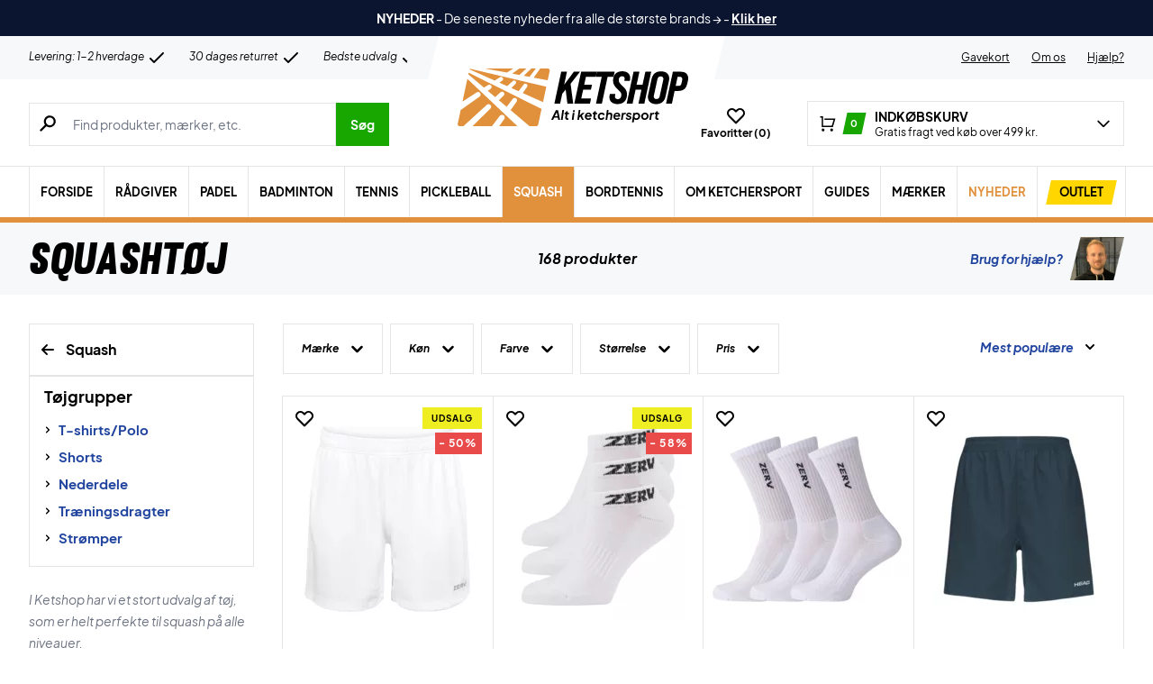

--- FILE ---
content_type: text/html; charset=UTF-8
request_url: https://ketshop.dk/wp-admin/admin-ajax.php
body_size: -428
content:
{"wcStoreNonce":"faee8df8ab"}

--- FILE ---
content_type: text/html; charset=UTF-8
request_url: https://ketshop.dk/wp-admin/admin-ajax.php
body_size: -358
content:
{" Adidas":4," Falke":18," Forza":23," Head":51," Nike":2," RSL":7," Victor":33," Wilson":12," Yonex":3," ZERV":15}

--- FILE ---
content_type: text/html; charset=UTF-8
request_url: https://ketshop.dk/wp-admin/admin-ajax.php
body_size: -710
content:
{" Herre":56," Dame":62," Unisex":29," Junior":22}

--- FILE ---
content_type: text/html; charset=UTF-8
request_url: https://ketshop.dk/wp-admin/admin-ajax.php
body_size: -628
content:
{" Beige":2," Bl\u00e5":14," Gr\u00e5":4," Gr\u00f8n":6," Gul":2," Hvid":52," Lilla":1," Lysebl\u00e5":1," Lysegr\u00e5":3," Lyser\u00f8d":2," M\u00f8rkebl\u00e5 (Navy)":35," M\u00f8rkegr\u00f8n":2," R\u00f8d":5," Sort":45}

--- FILE ---
content_type: text/html; charset=UTF-8
request_url: https://ketshop.dk/wp-admin/admin-ajax.php
body_size: -653
content:
{" XXS":1," XS":52," S":55," M":37," L":55," XL":63," XXL":52," XXXL":24," 6 \u00e5r":2," 6-8 \u00e5r":2," 7-8 \u00e5r":4," 8 \u00e5r":9," 9-10 \u00e5r":2," 10 \u00e5r":9," 10-12 \u00e5r":1," 11-12 \u00e5r":1," 12 \u00e5r":9," 13-14 \u00e5r":1," 14 \u00e5r":12," 14-16 \u00e5r":1," 16 \u00e5r":6}

--- FILE ---
content_type: text/html; charset=UTF-8
request_url: https://app.herodesk.io/channels/chat/find-widget?wid=f3907f21b9807a&language=en-US@posix
body_size: 1895
content:
{"mqttServer":"wss:\/\/emqx1.app.herodesk.io","mqttPort":8084,"jwtToken":"eyJ0eXAiOiJKV1QiLCJhbGciOiJIUzI1NiJ9.eyJpYXQiOjE3NjkxNDQ1NzAsImlzcyI6ImFwcC5oZXJvZGVzay5pbyIsImV4cCI6MTc2OTE4Nzc3MCwic3ViIjpudWxsLCJhY2wiOnsic3ViIjpbImNoYXQvZjM5MDdmMjFiOTgwN2EvIyJdLCJwdWIiOlsiY2hhdC9mMzkwN2YyMWI5ODA3YS8jIl19fQ.dv-N7Jpw30qGRqMFhwj8pmTSnueBWkawGLDieqVJN6E","name":"Ketshop-dk-livechat","options":{"icon":"chat-herodesk.png","icon_message":"Skriv","icon_position":2,"icon_background_color":"#ffffff","icon_text_color":"#1F2937","opening_hours":{"1":{"open":"08:00","close":"15:00"},"2":{"open":"08:00","close":"15:00"},"3":{"open":"08:00","close":"15:00"},"4":{"open":"08:00","close":"15:00"},"5":{"open":"08:00","close":"15:00"},"6":{"open":"00:00","close":"00:00"},"7":{"open":"00:00","close":"00:00"}},"open_now":false,"hide_outside_opening_hours":false,"ai_agent_available_outside_hours":false,"hide_branding":false,"require_email":false,"expected_reply_time":1,"header_background":"#f6b26b","notification_sound":"\/notification-new-message.mp3","display":"both","language":"en-US","faq_enabled":false,"agent_deployed":false,"original_open_now":false,"original_expected_reply_time":1,"messages":{"attached_file":"Attached file","welcome":"Velkommen til Ketshop! Vores medarbejdere sidder klar til at hj\u00e6lpe dig og besvare dine sp\u00f8rgsm\u00e5l.","welcome_back":"*name* \ud83d\udc4b<br \/>Welcome back!","expected_reply_time":"We will be back later today at 08:00.","original_expected_reply_time":"We will be back later today at 08:00.","move_to_email_header":"Copy to e-mail","move_to_email_text":"If you move this conversation to e-mail, you can continue the conversation both here and via e-mail.","not_online_message1":"Hej! Tak for din besked. Vi er desv\u00e6rre ikke online i \u00f8jeblikket, men vi vender tilbage til dig hurtigst muligt, s\u00e5 snart vi er tilbage p\u00e5 chatten. Vores \u00e5bningstider er: Mandag\u2013torsdag: 8.00\u201316.00 & Fredag: 8.00\u201315.00 - Vi gl\u00e6der os til at hj\u00e6lpe dig!","offline_move_to_email_text":"If you don't want to wait here for our reply, you can receive it via e-mail also.","offline_move_to_email_button":"Receive reply via E-mail","send_new_message":"Send us a new message","type_message_placeholder":"Type message and hit Enter to send...","verification_code":"Verification code","verification_pending":"It looks like we've talked before. We just need to verify your email address before we can continue. Please enter the code we sent you below.","let_us_know_who_you_are":"Let us know who you are.","require_email_text":"Hi there \ud83d\udc4b Please enter your details below to contact us.","enter_details_below":"Please enter your details below to receive a reply via e-mail:","chat_moved_to_email":"If it takes more than 10 minutes to reply or you leave our website before we reply, you will receive it both here and on your e-mail.","contact_info_updated":"Thanks *name*! We have saved your information.","error_uploading_file":"Error uploading file. Please contact us via e-mail.","conversation_closed":"This conversation is closed.","conversation_closed_confirm":"Are you sure you want to end this conversation?","end_chat":"End chat","close_widget":"Close chat window","email":"E-mail","message":"Message","firstname":"Firstname","hi":"Hi","hi_there":"Hi there","lastname":"Lastname","submit":"Submit","nudge_yes":"Yes!","nudge_no":"No, not quite.","nudge_followup_text":"Would you like to ask again or transfer to a human agent?","nudge_followup_transfer":"Transfer to human","nudge_followup_ask_more":"Ask more","conversation_closed_inline":"The conversation has been closed.","branding_text":"Live chat by Herodesk.io","sender_name_text":"You"},"agents":{"1":{"firstname":"Jonas","avatar":"https:\/\/zerv-aps.app.herodesk.io\/uploads\/367da005-dcc0-11f0-b2d7-860000514b73.jpg"},"3":{"firstname":"Frederik","avatar":"https:\/\/zerv-aps.app.herodesk.io\/uploads\/16b57c2a-da4f-11f0-9c20-860000514b73.png"}}}}

--- FILE ---
content_type: text/html; charset=UTF-8
request_url: https://app.herodesk.io/channels/chat/find-widget?wid=f3907f21b9807a&language=en-US@posix&_=1769144570127
body_size: 1896
content:
{"mqttServer":"wss:\/\/emqx1.app.herodesk.io","mqttPort":8084,"jwtToken":"eyJ0eXAiOiJKV1QiLCJhbGciOiJIUzI1NiJ9.eyJpYXQiOjE3NjkxNDQ1NzAsImlzcyI6ImFwcC5oZXJvZGVzay5pbyIsImV4cCI6MTc2OTE4Nzc3MCwic3ViIjpudWxsLCJhY2wiOnsic3ViIjpbImNoYXQvZjM5MDdmMjFiOTgwN2EvIyJdLCJwdWIiOlsiY2hhdC9mMzkwN2YyMWI5ODA3YS8jIl19fQ.dv-N7Jpw30qGRqMFhwj8pmTSnueBWkawGLDieqVJN6E","name":"Ketshop-dk-livechat","options":{"icon":"chat-herodesk.png","icon_message":"Skriv","icon_position":2,"icon_background_color":"#ffffff","icon_text_color":"#1F2937","opening_hours":{"1":{"open":"08:00","close":"15:00"},"2":{"open":"08:00","close":"15:00"},"3":{"open":"08:00","close":"15:00"},"4":{"open":"08:00","close":"15:00"},"5":{"open":"08:00","close":"15:00"},"6":{"open":"00:00","close":"00:00"},"7":{"open":"00:00","close":"00:00"}},"open_now":false,"hide_outside_opening_hours":false,"ai_agent_available_outside_hours":false,"hide_branding":false,"require_email":false,"expected_reply_time":1,"header_background":"#f6b26b","notification_sound":"\/notification-new-message.mp3","display":"both","language":"en-US","faq_enabled":false,"agent_deployed":false,"original_open_now":false,"original_expected_reply_time":1,"messages":{"attached_file":"Attached file","welcome":"Velkommen til Ketshop! Vores medarbejdere sidder klar til at hj\u00e6lpe dig og besvare dine sp\u00f8rgsm\u00e5l.","welcome_back":"*name* \ud83d\udc4b<br \/>Welcome back!","expected_reply_time":"We will be back later today at 08:00.","original_expected_reply_time":"We will be back later today at 08:00.","move_to_email_header":"Copy to e-mail","move_to_email_text":"If you move this conversation to e-mail, you can continue the conversation both here and via e-mail.","not_online_message1":"Hej! Tak for din besked. Vi er desv\u00e6rre ikke online i \u00f8jeblikket, men vi vender tilbage til dig hurtigst muligt, s\u00e5 snart vi er tilbage p\u00e5 chatten. Vores \u00e5bningstider er: Mandag\u2013torsdag: 8.00\u201316.00 & Fredag: 8.00\u201315.00 - Vi gl\u00e6der os til at hj\u00e6lpe dig!","offline_move_to_email_text":"If you don't want to wait here for our reply, you can receive it via e-mail also.","offline_move_to_email_button":"Receive reply via E-mail","send_new_message":"Send us a new message","type_message_placeholder":"Type message and hit Enter to send...","verification_code":"Verification code","verification_pending":"It looks like we've talked before. We just need to verify your email address before we can continue. Please enter the code we sent you below.","let_us_know_who_you_are":"Let us know who you are.","require_email_text":"Hi there \ud83d\udc4b Please enter your details below to contact us.","enter_details_below":"Please enter your details below to receive a reply via e-mail:","chat_moved_to_email":"If it takes more than 10 minutes to reply or you leave our website before we reply, you will receive it both here and on your e-mail.","contact_info_updated":"Thanks *name*! We have saved your information.","error_uploading_file":"Error uploading file. Please contact us via e-mail.","conversation_closed":"This conversation is closed.","conversation_closed_confirm":"Are you sure you want to end this conversation?","end_chat":"End chat","close_widget":"Close chat window","email":"E-mail","message":"Message","firstname":"Firstname","hi":"Hi","hi_there":"Hi there","lastname":"Lastname","submit":"Submit","nudge_yes":"Yes!","nudge_no":"No, not quite.","nudge_followup_text":"Would you like to ask again or transfer to a human agent?","nudge_followup_transfer":"Transfer to human","nudge_followup_ask_more":"Ask more","conversation_closed_inline":"The conversation has been closed.","branding_text":"Live chat by Herodesk.io","sender_name_text":"You"},"agents":{"3":{"firstname":"Frederik","avatar":"https:\/\/zerv-aps.app.herodesk.io\/uploads\/16b57c2a-da4f-11f0-9c20-860000514b73.png"},"1":{"firstname":"Jonas","avatar":"https:\/\/zerv-aps.app.herodesk.io\/uploads\/367da005-dcc0-11f0-b2d7-860000514b73.jpg"}}}}

--- FILE ---
content_type: application/javascript; charset=utf-8
request_url: https://ketshop.dk/wp-content/cache/min/1/wp-content/themes/zerv-wptheme/dist/js/vendor/alpine-focus-3151.js?ver=1769089275
body_size: 4701
content:
(()=>{var _=["input","select","textarea","a[href]","button","[tabindex]:not(slot)","audio[controls]","video[controls]",'[contenteditable]:not([contenteditable="false"])',"details>summary:first-of-type","details"],k=_.join(","),K=typeof Element>"u",N=K?function(){}:Element.prototype.matches||Element.prototype.msMatchesSelector||Element.prototype.webkitMatchesSelector,B=!K&&Element.prototype.getRootNode?function(i){return i.getRootNode()}:function(i){return i.ownerDocument},V=function(e,t,a){var n=Array.prototype.slice.apply(e.querySelectorAll(k));return t&&N.call(e,k)&&n.unshift(e),n=n.filter(a),n},$=function i(e,t,a){for(var n=[],r=Array.from(e);r.length;){var s=r.shift();if(s.tagName==="SLOT"){var l=s.assignedElements(),m=l.length?l:s.children,p=i(m,!0,a);a.flatten?n.push.apply(n,p):n.push({scope:s,candidates:p})}else{var v=N.call(s,k);v&&a.filter(s)&&(t||!e.includes(s))&&n.push(s);var h=s.shadowRoot||typeof a.getShadowRoot=="function"&&a.getShadowRoot(s),y=!a.shadowRootFilter||a.shadowRootFilter(s);if(h&&y){var F=i(h===!0?s.children:h.children,!0,a);a.flatten?n.push.apply(n,F):n.push({scope:s,candidates:F})}else r.unshift.apply(r,s.children)}}return n},Y=function(e,t){return e.tabIndex<0&&(t||/^(AUDIO|VIDEO|DETAILS)$/.test(e.tagName)||e.isContentEditable)&&isNaN(parseInt(e.getAttribute("tabindex"),10))?0:e.tabIndex},se=function(e,t){return e.tabIndex===t.tabIndex?e.documentOrder-t.documentOrder:e.tabIndex-t.tabIndex},Z=function(e){return e.tagName==="INPUT"},ce=function(e){return Z(e)&&e.type==="hidden"},le=function(e){var t=e.tagName==="DETAILS"&&Array.prototype.slice.apply(e.children).some(function(a){return a.tagName==="SUMMARY"});return t},fe=function(e,t){for(var a=0;a<e.length;a++)if(e[a].checked&&e[a].form===t)return e[a]},de=function(e){if(!e.name)return!0;var t=e.form||B(e),a=function(l){return t.querySelectorAll('input[type="radio"][name="'+l+'"]')},n;if(typeof window<"u"&&typeof window.CSS<"u"&&typeof window.CSS.escape=="function")n=a(window.CSS.escape(e.name));else try{n=a(e.name)}catch(s){return console.error("Looks like you have a radio button with a name attribute containing invalid CSS selector characters and need the CSS.escape polyfill: %s",s.message),!1}var r=fe(n,e.form);return!r||r===e},be=function(e){return Z(e)&&e.type==="radio"},ve=function(e){return be(e)&&!de(e)},W=function(e){var t=e.getBoundingClientRect(),a=t.width,n=t.height;return a===0&&n===0},he=function(e,t){var a=t.displayCheck,n=t.getShadowRoot;if(getComputedStyle(e).visibility==="hidden")return!0;var r=N.call(e,"details>summary:first-of-type"),s=r?e.parentElement:e;if(N.call(s,"details:not([open]) *"))return!0;var l=B(e).host,m=l?.ownerDocument.contains(l)||e.ownerDocument.contains(e);if(!a||a==="full"){if(typeof n=="function"){for(var p=e;e;){var v=e.parentElement,h=B(e);if(v&&!v.shadowRoot&&n(v)===!0)return W(e);e.assignedSlot?e=e.assignedSlot:!v&&h!==e.ownerDocument?e=h.host:e=v}e=p}if(m)return!e.getClientRects().length}else if(a==="non-zero-area")return W(e);return!1},pe=function(e){if(/^(INPUT|BUTTON|SELECT|TEXTAREA)$/.test(e.tagName))for(var t=e.parentElement;t;){if(t.tagName==="FIELDSET"&&t.disabled){for(var a=0;a<t.children.length;a++){var n=t.children.item(a);if(n.tagName==="LEGEND")return N.call(t,"fieldset[disabled] *")?!0:!n.contains(e)}return!0}t=t.parentElement}return!1},I=function(e,t){return!(t.disabled||ce(t)||he(t,e)||le(t)||pe(t))},G=function(e,t){return!(ve(t)||Y(t)<0||!I(e,t))},ge=function(e){var t=parseInt(e.getAttribute("tabindex"),10);return!!(isNaN(t)||t>=0)},me=function i(e){var t=[],a=[];return e.forEach(function(n,r){var s=!!n.scope,l=s?n.scope:n,m=Y(l,s),p=s?i(n.candidates):l;m===0?s?t.push.apply(t,p):t.push(l):a.push({documentOrder:r,tabIndex:m,item:n,isScope:s,content:p})}),a.sort(se).reduce(function(n,r){return r.isScope?n.push.apply(n,r.content):n.push(r.content),n},[]).concat(t)},z=function(e,t){t=t||{};var a;return t.getShadowRoot?a=$([e],t.includeContainer,{filter:G.bind(null,t),flatten:!1,getShadowRoot:t.getShadowRoot,shadowRootFilter:ge}):a=V(e,t.includeContainer,G.bind(null,t)),me(a)},x=function(e,t){t=t||{};var a;return t.getShadowRoot?a=$([e],t.includeContainer,{filter:I.bind(null,t),flatten:!0,getShadowRoot:t.getShadowRoot}):a=V(e,t.includeContainer,I.bind(null,t)),a},A=function(e,t){if(t=t||{},!e)throw new Error("No node provided");return N.call(e,k)===!1?!1:G(t,e)},ye=_.concat("iframe").join(","),R=function(e,t){if(t=t||{},!e)throw new Error("No node provided");return N.call(e,ye)===!1?!1:I(t,e)};function Q(i,e){var t=Object.keys(i);if(Object.getOwnPropertySymbols){var a=Object.getOwnPropertySymbols(i);e&&(a=a.filter(function(n){return Object.getOwnPropertyDescriptor(i,n).enumerable})),t.push.apply(t,a)}return t}function X(i){for(var e=1;e<arguments.length;e++){var t=arguments[e]!=null?arguments[e]:{};e%2?Q(Object(t),!0).forEach(function(a){we(i,a,t[a])}):Object.getOwnPropertyDescriptors?Object.defineProperties(i,Object.getOwnPropertyDescriptors(t)):Q(Object(t)).forEach(function(a){Object.defineProperty(i,a,Object.getOwnPropertyDescriptor(t,a))})}return i}function we(i,e,t){return e in i?Object.defineProperty(i,e,{value:t,enumerable:!0,configurable:!0,writable:!0}):i[e]=t,i}var J=function(){var i=[];return{activateTrap:function(t){if(i.length>0){var a=i[i.length-1];a!==t&&a.pause()}var n=i.indexOf(t);n===-1||i.splice(n,1),i.push(t)},deactivateTrap:function(t){var a=i.indexOf(t);a!==-1&&i.splice(a,1),i.length>0&&i[i.length-1].unpause()}}}(),Te=function(e){return e.tagName&&e.tagName.toLowerCase()==="input"&&typeof e.select=="function"},Fe=function(e){return e.key==="Escape"||e.key==="Esc"||e.keyCode===27},Se=function(e){return e.key==="Tab"||e.keyCode===9},ee=function(e){return setTimeout(e,0)},te=function(e,t){var a=-1;return e.every(function(n,r){return t(n)?(a=r,!1):!0}),a},O=function(e){for(var t=arguments.length,a=new Array(t>1?t-1:0),n=1;n<t;n++)a[n-1]=arguments[n];return typeof e=="function"?e.apply(void 0,a):e},L=function(e){return e.target.shadowRoot&&typeof e.composedPath=="function"?e.composedPath()[0]:e.target},re=function(e,t){var a=t?.document||document,n=X({returnFocusOnDeactivate:!0,escapeDeactivates:!0,delayInitialFocus:!0},t),r={containers:[],containerGroups:[],tabbableGroups:[],nodeFocusedBeforeActivation:null,mostRecentlyFocusedNode:null,active:!1,paused:!1,delayInitialFocusTimer:void 0},s,l=function(o,u,c){return o&&o[u]!==void 0?o[u]:n[c||u]},m=function(o){return r.containerGroups.findIndex(function(u){var c=u.container,b=u.tabbableNodes;return c.contains(o)||b.find(function(f){return f===o})})},p=function(o){var u=n[o];if(typeof u=="function"){for(var c=arguments.length,b=new Array(c>1?c-1:0),f=1;f<c;f++)b[f-1]=arguments[f];u=u.apply(void 0,b)}if(u===!0&&(u=void 0),!u){if(u===void 0||u===!1)return u;throw new Error("`".concat(o,"` was specified but was not a node, or did not return a node"))}var g=u;if(typeof u=="string"&&(g=a.querySelector(u),!g))throw new Error("`".concat(o,"` as selector refers to no known node"));return g},v=function(){var o=p("initialFocus");if(o===!1)return!1;if(o===void 0)if(m(a.activeElement)>=0)o=a.activeElement;else{var u=r.tabbableGroups[0],c=u&&u.firstTabbableNode;o=c||p("fallbackFocus")}if(!o)throw new Error("Your focus-trap needs to have at least one focusable element");return o},h=function(){if(r.containerGroups=r.containers.map(function(o){var u=z(o,n.tabbableOptions),c=x(o,n.tabbableOptions);return{container:o,tabbableNodes:u,focusableNodes:c,firstTabbableNode:u.length>0?u[0]:null,lastTabbableNode:u.length>0?u[u.length-1]:null,nextTabbableNode:function(f){var g=arguments.length>1&&arguments[1]!==void 0?arguments[1]:!0,T=c.findIndex(function(E){return E===f});if(!(T<0))return g?c.slice(T+1).find(function(E){return A(E,n.tabbableOptions)}):c.slice(0,T).reverse().find(function(E){return A(E,n.tabbableOptions)})}}}),r.tabbableGroups=r.containerGroups.filter(function(o){return o.tabbableNodes.length>0}),r.tabbableGroups.length<=0&&!p("fallbackFocus"))throw new Error("Your focus-trap must have at least one container with at least one tabbable node in it at all times")},y=function d(o){if(o!==!1&&o!==a.activeElement){if(!o||!o.focus){d(v());return}o.focus({preventScroll:!!n.preventScroll}),r.mostRecentlyFocusedNode=o,Te(o)&&o.select()}},F=function(o){var u=p("setReturnFocus",o);return u||(u===!1?!1:o)},S=function(o){var u=L(o);if(!(m(u)>=0)){if(O(n.clickOutsideDeactivates,o)){s.deactivate({returnFocus:n.returnFocusOnDeactivate&&!R(u,n.tabbableOptions)});return}O(n.allowOutsideClick,o)||o.preventDefault()}},D=function(o){var u=L(o),c=m(u)>=0;c||u instanceof Document?c&&(r.mostRecentlyFocusedNode=u):(o.stopImmediatePropagation(),y(r.mostRecentlyFocusedNode||v()))},w=function(o){var u=L(o);h();var c=null;if(r.tabbableGroups.length>0){var b=m(u),f=b>=0?r.containerGroups[b]:void 0;if(b<0)o.shiftKey?c=r.tabbableGroups[r.tabbableGroups.length-1].lastTabbableNode:c=r.tabbableGroups[0].firstTabbableNode;else if(o.shiftKey){var g=te(r.tabbableGroups,function(P){var j=P.firstTabbableNode;return u===j});if(g<0&&(f.container===u||R(u,n.tabbableOptions)&&!A(u,n.tabbableOptions)&&!f.nextTabbableNode(u,!1))&&(g=b),g>=0){var T=g===0?r.tabbableGroups.length-1:g-1,E=r.tabbableGroups[T];c=E.lastTabbableNode}}else{var C=te(r.tabbableGroups,function(P){var j=P.lastTabbableNode;return u===j});if(C<0&&(f.container===u||R(u,n.tabbableOptions)&&!A(u,n.tabbableOptions)&&!f.nextTabbableNode(u))&&(C=b),C>=0){var oe=C===r.tabbableGroups.length-1?0:C+1,ue=r.tabbableGroups[oe];c=ue.firstTabbableNode}}}else c=p("fallbackFocus");c&&(o.preventDefault(),y(c))},M=function(o){if(Fe(o)&&O(n.escapeDeactivates,o)!==!1){o.preventDefault(),s.deactivate();return}if(Se(o)){w(o);return}},q=function(o){var u=L(o);m(u)>=0||O(n.clickOutsideDeactivates,o)||O(n.allowOutsideClick,o)||(o.preventDefault(),o.stopImmediatePropagation())},H=function(){if(r.active)return J.activateTrap(s),r.delayInitialFocusTimer=n.delayInitialFocus?ee(function(){y(v())}):y(v()),a.addEventListener("focusin",D,!0),a.addEventListener("mousedown",S,{capture:!0,passive:!1}),a.addEventListener("touchstart",S,{capture:!0,passive:!1}),a.addEventListener("click",q,{capture:!0,passive:!1}),a.addEventListener("keydown",M,{capture:!0,passive:!1}),s},U=function(){if(r.active)return a.removeEventListener("focusin",D,!0),a.removeEventListener("mousedown",S,!0),a.removeEventListener("touchstart",S,!0),a.removeEventListener("click",q,!0),a.removeEventListener("keydown",M,!0),s};return s={get active(){return r.active},get paused(){return r.paused},activate:function(o){if(r.active)return this;var u=l(o,"onActivate"),c=l(o,"onPostActivate"),b=l(o,"checkCanFocusTrap");b||h(),r.active=!0,r.paused=!1,r.nodeFocusedBeforeActivation=a.activeElement,u&&u();var f=function(){b&&h(),H(),c&&c()};return b?(b(r.containers.concat()).then(f,f),this):(f(),this)},deactivate:function(o){if(!r.active)return this;var u=X({onDeactivate:n.onDeactivate,onPostDeactivate:n.onPostDeactivate,checkCanReturnFocus:n.checkCanReturnFocus},o);clearTimeout(r.delayInitialFocusTimer),r.delayInitialFocusTimer=void 0,U(),r.active=!1,r.paused=!1,J.deactivateTrap(s);var c=l(u,"onDeactivate"),b=l(u,"onPostDeactivate"),f=l(u,"checkCanReturnFocus"),g=l(u,"returnFocus","returnFocusOnDeactivate");c&&c();var T=function(){ee(function(){g&&y(F(r.nodeFocusedBeforeActivation)),b&&b()})};return g&&f?(f(F(r.nodeFocusedBeforeActivation)).then(T,T),this):(T(),this)},pause:function(){return r.paused||!r.active?this:(r.paused=!0,U(),this)},unpause:function(){return!r.paused||!r.active?this:(r.paused=!1,h(),H(),this)},updateContainerElements:function(o){var u=[].concat(o).filter(Boolean);return r.containers=u.map(function(c){return typeof c=="string"?a.querySelector(c):c}),r.active&&h(),this}},s.updateContainerElements(e),s};function ne(i){let e,t;window.addEventListener("focusin",()=>{e=t,t=document.activeElement}),i.magic("focus",a=>{let n=a;return{__noscroll:!1,__wrapAround:!1,within(r){return n=r,this},withoutScrolling(){return this.__noscroll=!0,this},noscroll(){return this.__noscroll=!0,this},withWrapAround(){return this.__wrapAround=!0,this},wrap(){return this.withWrapAround()},focusable(r){return R(r)},previouslyFocused(){return e},lastFocused(){return e},focused(){return t},focusables(){return Array.isArray(n)?n:x(n,{displayCheck:"none"})},all(){return this.focusables()},isFirst(r){let s=this.all();return s[0]&&s[0].isSameNode(r)},isLast(r){let s=this.all();return s.length&&s.slice(-1)[0].isSameNode(r)},getFirst(){return this.all()[0]},getLast(){return this.all().slice(-1)[0]},getNext(){let r=this.all(),s=document.activeElement;if(r.indexOf(s)!==-1)return this.__wrapAround&&r.indexOf(s)===r.length-1?r[0]:r[r.indexOf(s)+1]},getPrevious(){let r=this.all(),s=document.activeElement;if(r.indexOf(s)!==-1)return this.__wrapAround&&r.indexOf(s)===0?r.slice(-1)[0]:r[r.indexOf(s)-1]},first(){this.focus(this.getFirst())},last(){this.focus(this.getLast())},next(){this.focus(this.getNext())},previous(){this.focus(this.getPrevious())},prev(){return this.previous()},focus(r){r&&setTimeout(()=>{r.hasAttribute("tabindex")||r.setAttribute("tabindex","0"),r.focus({preventScroll:this.__noscroll})})}}}),i.directive("trap",i.skipDuringClone((a,{expression:n,modifiers:r},{effect:s,evaluateLater:l,cleanup:m})=>{let p=l(n),v=!1,h={escapeDeactivates:!1,allowOutsideClick:!0,fallbackFocus:()=>a},y=()=>{};if(r.includes("noautofocus"))h.initialFocus=!1;else{let w=a.querySelector("[autofocus]");w&&(h.initialFocus=w)}r.includes("inert")&&(h.onPostActivate=()=>{i.nextTick(()=>{y=ae(a)})});let F=re(a,h),S=()=>{},D=()=>{y(),y=()=>{},S(),S=()=>{},F.deactivate({returnFocus:!r.includes("noreturn")})};s(()=>p(w=>{v!==w&&(w&&!v&&(r.includes("noscroll")&&(S=Ee()),setTimeout(()=>{F.activate()},15)),!w&&v&&D(),v=!!w)})),m(D)},(a,{expression:n,modifiers:r},{evaluate:s})=>{r.includes("inert")&&s(n)&&ae(a)}))}function ae(i){let e=[];return ie(i,t=>{let a=t.hasAttribute("aria-hidden");t.setAttribute("aria-hidden","true"),e.push(()=>a||t.removeAttribute("aria-hidden"))}),()=>{for(;e.length;)e.pop()()}}function ie(i,e){i.isSameNode(document.body)||!i.parentNode||Array.from(i.parentNode.children).forEach(t=>{t.isSameNode(i)?ie(i.parentNode,e):e(t)})}function Ee(){let i=document.documentElement.style.overflow,e=document.documentElement.style.paddingRight,t=window.innerWidth-document.documentElement.clientWidth;return document.documentElement.style.overflow="hidden",document.documentElement.style.paddingRight=`${t}px`,()=>{document.documentElement.style.overflow=i,document.documentElement.style.paddingRight=e}}document.addEventListener("alpine:init",()=>{window.Alpine.plugin(ne)})})();
/*! Bundled license information:

tabbable/dist/index.esm.js:
  (*!
  * tabbable 5.3.3
  * @license MIT, https://github.com/focus-trap/tabbable/blob/master/LICENSE
  *)

focus-trap/dist/focus-trap.esm.js:
  (*!
  * focus-trap 6.9.4
  * @license MIT, https://github.com/focus-trap/focus-trap/blob/master/LICENSE
  *)
*/